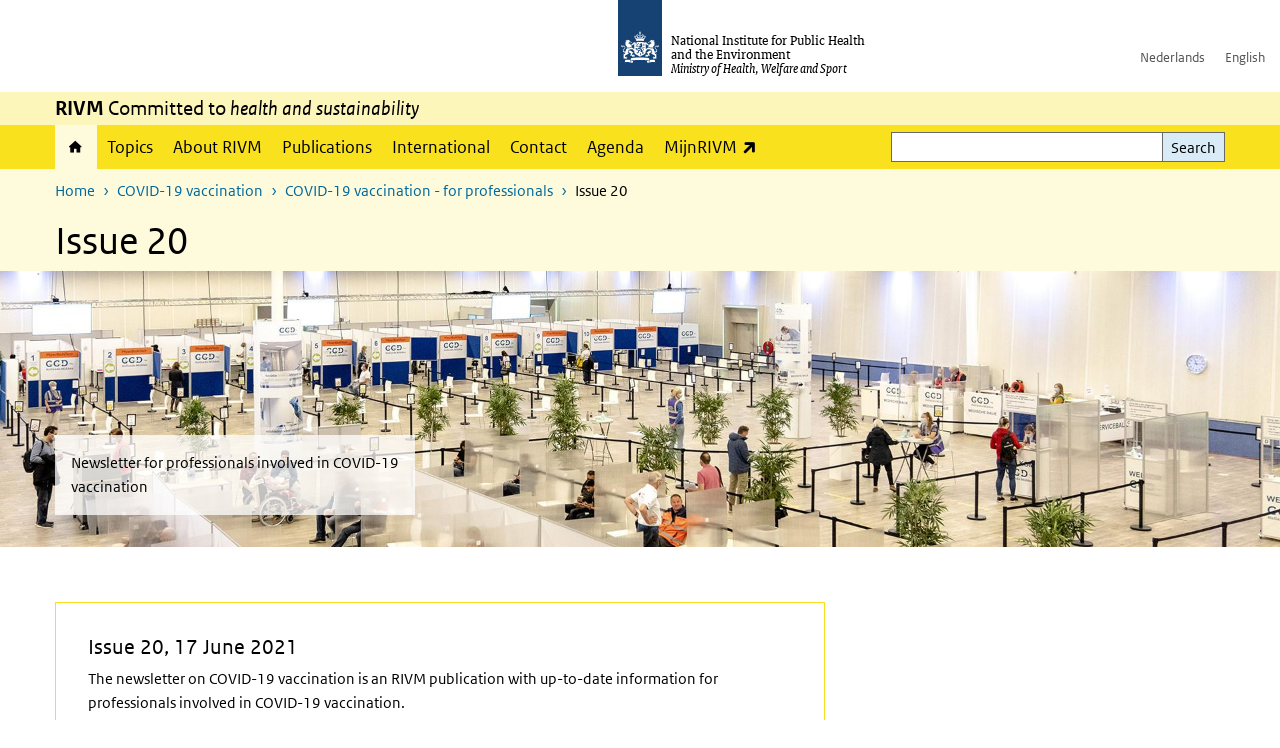

--- FILE ---
content_type: text/html; charset=UTF-8
request_url: https://www.rivm.nl/en/covid-19-vaccination/professionals/newsletter/2021/20
body_size: 16988
content:
<!DOCTYPE html>
<html lang="en" dir="ltr">
  <head>
    <meta charset="utf-8" />
<link rel="apple-touch-icon" sizes="180x180" href="/themes/custom/sdv_theme/favicon_180x180.png" />
<meta name="twitter:card" content="summary" />
<meta name="twitter:site" content="@RIVM" />
<meta name="twitter:title" content="Issue 20" />
<meta name="msapplication-tileimage" content="/themes/custom/sdv_theme/favicon.png" />
<meta name="MobileOptimized" content="width" />
<meta name="HandheldFriendly" content="true" />
<meta name="viewport" content="width=device-width, initial-scale=1.0" />
<meta http-equiv="x-ua-compatible" content="ie=edge" />
<link rel="icon" href="/themes/custom/sdv_theme/favicon.ico" type="image/vnd.microsoft.icon" />
<link rel="alternate" hreflang="en" href="https://www.rivm.nl/en/covid-19-vaccination/professionals/newsletter/2021/20" />
<link rel="canonical" href="https://www.rivm.nl/en/covid-19-vaccination/professionals/newsletter/2021/20" />
<link rel="shortlink" href="https://www.rivm.nl/en/node/177741" />

    <title>Issue 20 | RIVM</title>
    <link rel="stylesheet" media="all" href="/sites/default/files/css/css_zB5iR2WKE3dfUmtGWFBaYaEDh71A7TwNSq6bxQYHRek.css?delta=0&amp;language=en&amp;theme=sdv_theme&amp;include=eJxNjVEKg0AMBS8Udo8kUUPNmjXbTVL19i1FaX8ezMDwRlU379iGzmW1JdjMuUg-SUR3mLRTnns0lIQFD6DDhbf1dhdCeQb1cwgeMFwnrU3IKf8DNOz4-Fwtdtc_k2JrMQrbQjPYaU41j2gEL6bd8ndT1TmE3kk9R20" />
<link rel="stylesheet" media="all" href="/sites/default/files/css/css_5rK5saDZL2FhbIZ5Ah1zIAeL65tPthuEQy3c1X4TWeQ.css?delta=1&amp;language=en&amp;theme=sdv_theme&amp;include=eJxNjVEKg0AMBS8Udo8kUUPNmjXbTVL19i1FaX8ezMDwRlU379iGzmW1JdjMuUg-SUR3mLRTnns0lIQFD6DDhbf1dhdCeQb1cwgeMFwnrU3IKf8DNOz4-Fwtdtc_k2JrMQrbQjPYaU41j2gEL6bd8ndT1TmE3kk9R20" />
<link rel="stylesheet" media="print" href="/sites/default/files/css/css_uCkJK9CuQvszaudM5lWHYA0K2hntavvubKzbevb3tJY.css?delta=2&amp;language=en&amp;theme=sdv_theme&amp;include=eJxNjVEKg0AMBS8Udo8kUUPNmjXbTVL19i1FaX8ezMDwRlU379iGzmW1JdjMuUg-SUR3mLRTnns0lIQFD6DDhbf1dhdCeQb1cwgeMFwnrU3IKf8DNOz4-Fwtdtc_k2JrMQrbQjPYaU41j2gEL6bd8ndT1TmE3kk9R20" />

    <script src="/themes/custom/bootstrap_rijkshuisstijl/js/jquery.min.js?v=3.7.1"></script>

  </head>
  <body>
  <a id="back-to-top-focus" tabindex="-1"></a>
  <nav id="skipnav" class="skipnav list-group">
    <a href="#main-title" class="sr-only sr-only-focusable list-group-item-info">Skip to main content</a>
    <a href="#navbar-main" class="sr-only sr-only-focusable list-group-item-info">Skip to main navigation</a>
  </nav>
    <script type="text/javascript">
// <![CDATA[
(function(window, document, dataLayerName, id) {
window[dataLayerName]=window[dataLayerName]||[],window[dataLayerName].push({start:(new Date).getTime(),event:"stg.start"});var scripts=document.getElementsByTagName('script')[0],tags=document.createElement('script');
function stgCreateCookie(a,b,c){var d="";if(c){var e=new Date;e.setTime(e.getTime()+24*c*60*60*1e3),d="; expires="+e.toUTCString();f=""}document.cookie=a+"="+b+d+f+"; path=/"}
var isStgDebug=(window.location.href.match("stg_debug")||document.cookie.match("stg_debug"))&&!window.location.href.match("stg_disable_debug");stgCreateCookie("stg_debug",isStgDebug?1:"",isStgDebug?14:-1);
var qP=[];dataLayerName!=="dataLayer"&&qP.push("data_layer_name="+dataLayerName);isStgDebug&&qP.push("stg_debug");var qPString=qP.length>0?("?"+qP.join("&")):"";
tags.async=!0,tags.src="https://statistiek.rijksoverheid.nl/containers/"+id+".js"+qPString,scripts.parentNode.insertBefore(tags,scripts);
!function(a,n,i){a[n]=a[n]||{};for(var c=0;c<i.length;c++)!function(i){a[n][i]=a[n][i]||{},a[n][i].api=a[n][i].api||function(){var a=[].slice.call(arguments,0);"string"==typeof a[0]&&window[dataLayerName].push({event:n+"."+i+":"+a[0],parameters:[].slice.call(arguments,1)})}}(i[c])}(window,"ppms",["tm","cm"])
})(window, document, 'dataLayer', 'c4aa3d73-954f-43c9-a9db-1d0e67ee1135');
// ]]>
</script><noscript><iframe src="https://statistiek.rijksoverheid.nl/containers/c4aa3d73-954f-43c9-a9db-1d0e67ee1135/noscript.html" title="Piwik PRO embed snippet" height="0" width="0" style="display:none;visibility:hidden" aria-hidden="true"></iframe></noscript>
      <div class="dialog-off-canvas-main-canvas" data-off-canvas-main-canvas>
    

<div class="layout-container">

  
          

<header id="header" class="header   ">
  <div class="logo">
          <a href="/en">        <img src="/themes/custom/sdv_theme/logo.svg" width="44" height="77" alt="Rijksoverheid logo | to homepage of RIVM" class="logo-image" />
      </a>        <span class="wordmark">
      <span class="sender ">National Institute for Public Health and the Environment</span>
      <span class="secondary-sender ">Ministry of Health, Welfare and Sport</span>
    </span>
  </div>
  </header>
  
  <div class="navbar-topnav">
    <div class="container">
      <div class="topnavwrapper">
        
              <ul class="menu top-navigation navbar-nav">
                    <li class="nav-item">
                                        <a href="https://www.rivm.nl"  class="nav-link">Nederlands</a>
              </li>
                <li class="nav-item">
                                        <a href="https://www.rivm.nl/en"  class="nav-link">English</a>
              </li>
        </ul>
  


        
      </div>
    </div>
  </div>

                    <div class="navbar-titlebar">
          <div class="container">
            <strong>RIVM</strong> Committed to <em>health and sustainability</em> 
          </div>
        </div>
      
      <div class="parentnav">
        <div class="navspan">
          <nav class="navbar-nav navbar-expand-lg navbar-full navbar-branded navbar-border affix-top" id="navbar-main">
            <div class="container">

              <div class="buttons">
                <button class="navbar-toggler icon-menu" id="menuButton" type="button" data-toggle="collapse" data-target="#navbarResponsive" aria-controls="navbarResponsive" aria-expanded="false">Menu
                </button>

                                <div class="collapse d-lg-flex clearfix" id="navbarResponsive">
                                

                          <ul class="navbar-nav use-dropdown">
        
                    <li class="nav-item active">
                                                <a href="/en/rijksinstituut-voor-volksgezondheid-en-milieu" class="icon-home nav-item active nav-link is-active" data-drupal-visually-hidden-label="1" data-drupal-link-system-path="node/11">Home</a>
            </li>
                <li class="nav-item">
                              <a href="/en/topics" class="nav-item nav-link" data-drupal-link-system-path="onderwerpen">Topics</a>
            </li>
                <li class="nav-item">
                              <a href="/en/about-rivm" class="nav-item nav-link" data-drupal-link-system-path="node/173661">About RIVM</a>
            </li>
                <li class="nav-item">
                              <a href="/en/recentpublications" class="nav-item nav-link" data-drupal-link-system-path="node/160981">Publications</a>
            </li>
                <li class="nav-item">
                              <a href="/en/international" class="nav-item nav-link" data-drupal-link-system-path="node/143101">International</a>
            </li>
                <li class="nav-item">
                              <a href="/en/contact" class="nav-item nav-link" data-drupal-link-system-path="node/86191">Contact</a>
            </li>
                <li class="nav-item">
                              <a href="/en/agenda" class="nav-item nav-link" data-drupal-link-system-path="agenda">Agenda</a>
            </li>
                <li class="nav-item">
                              <a href="https://mijn.rivm.nl/" title="Mijn RIVM" class="nav-item nav-link">MijnRIVM</a>
            </li>
        </ul>
  



  

  

                  
              <ul class="menu top-navigation navbar-nav">
                    <li class="nav-item">
                                        <a href="https://www.rivm.nl"  class="nav-link">Nederlands</a>
              </li>
                <li class="nav-item">
                                        <a href="https://www.rivm.nl/en"  class="nav-link">English</a>
              </li>
        </ul>
  


                </div>
                
                                <button class="navbar-toggler navbar-toggler-right auto-sm icon-zoek collapsed" id="searchButton" type="button" data-toggle="collapse" data-target="#searchformResponsive" aria-controls="searchformResponsive" aria-expanded="false"><span class="sr-only">Search form</span>
                </button>
                
                <div class="collapse d-lg-flex clearfix" id="searchformResponsive">
                                      <div class="nav-search">
            <form action="/en/search" method="get" id="views-exposed-form-zoekresultaten-page-search-dummy" accept-charset="UTF-8" novalidate>
  <div class="form-inline">
  
<div class="js-form-item js-form-type-search form-type-search js-form-item-search form-item-search">
      <label for="edit-search">Search</label>
        <div class="search-wrapper">
  <input data-drupal-selector="edit-search" type="search" id="edit-search" name="search" value="" size="30" maxlength="128" class="form-search form-control">
</div>

        </div>
<div data-drupal-selector="edit-actions" class="form-actions js-form-wrapper form-group" id="edit-actions">
<button data-drupal-selector="edit-submit-zoekresultaten" type="submit" id="edit-submit-zoekresultaten" class="button js-form-submit form-submit btn btn-primary">Search</button>
</div>

</div>

</form>

  
  </div>

                                  </div>

              </div>

            </div>
          </nav>
        </div>

    
                <nav  class="navbar-nav navbar-branded-light affix-top">
        <div class="container">
                                  <ul class="breadcrumb ">
      <li class="breadcrumb-item">
              <a href="/en">Home</a>
          </li>
      <li class="breadcrumb-item">
              <a href="https://www.rivm.nl/en/coronavirus-covid-19/vaccination">COVID-19 vaccination</a>
          </li>
      <li class="breadcrumb-item">
              <a href="https://www.rivm.nl/en/coronavirus-covid-19/professionals">COVID-19 vaccination - for professionals</a>
          </li>
      <li class="breadcrumb-item">
              Issue 20
          </li>
  </ul>

  
  
        
                   <a id="main-title" tabindex="-1"></a>                                              <h1>Issue 20</h1>
                  
        
        </div>
      </nav>
      
      
        <div data-drupal-messages-fallback class="hidden"></div>

  

  

  <main role="main">

  <div class="layout-local">
          
  
  </div>

  <div class="layout-content" id="top">
          <div class="views-element-container" id="block-views-block-back-to-top-block-link">
  
    
      <div><div class="view view-back-to-top view-id-back_to_top view-display-id-block_link js-view-dom-id-7e53a80decd2aa19b8fa0205b89b05f3f309babfec25e2e0cd2f067fdf183c38">
  
    
      
  
    
  <div class="view-more">
    </div>

    </div>
</div>

  </div>
      



<article class="sdv-landingspagina full">

      <div id="priority-sdv" class="carousel-sdv">
  



<figure class="carousel-slide load-focuspoint ">
  <a class="anchor-link" tabindex="-1"></a>
  <div class="slide-img-link -header">

        <picture>
                  <source srcset="/sites/default/files/styles/carousel_medium_l_xl/public/2021-06/Vaccinatie%20GGD%20Leiden%20Headerbeeld.jpg?h=6a7979e1&amp;itok=9tjJiMUR 1x, /sites/default/files/styles/carousel_medium_l_xl_2/public/2021-06/Vaccinatie%20GGD%20Leiden%20Headerbeeld.jpg?h=6a7979e1&amp;itok=JTSEvwt9 2x, /sites/default/files/styles/carousel_medium_l_xl_3/public/2021-06/Vaccinatie%20GGD%20Leiden%20Headerbeeld.jpg?h=6a7979e1&amp;itok=Rq-CzH96 3x" media="all and (min-width: 992px)" type="image/jpeg" width="1920" height="414"/>
              <source srcset="/sites/default/files/styles/carousel_medium_m/public/2021-06/Vaccinatie%20GGD%20Leiden%20Headerbeeld.jpg?h=6a7979e1&amp;itok=b79jIv2_ 1x, /sites/default/files/styles/carousel_medium_m_2/public/2021-06/Vaccinatie%20GGD%20Leiden%20Headerbeeld.jpg?h=6a7979e1&amp;itok=XIIx9Pi6 2x, /sites/default/files/styles/carousel_medium_m_3/public/2021-06/Vaccinatie%20GGD%20Leiden%20Headerbeeld.jpg?h=6a7979e1&amp;itok=5hBWQSbc 3x" media="all and (min-width: 768px)" type="image/jpeg" width="992" height="266"/>
              <source srcset="/sites/default/files/styles/carousel_medium_xs_s/public/2021-06/Vaccinatie%20GGD%20Leiden%20Headerbeeld.jpg?h=6a7979e1&amp;itok=82i0ImWW 1x, /sites/default/files/styles/carousel_medium_xs_s_2/public/2021-06/Vaccinatie%20GGD%20Leiden%20Headerbeeld.jpg?h=6a7979e1&amp;itok=JwVlaDK5 2x, /sites/default/files/styles/carousel_medium_xs_s_3/public/2021-06/Vaccinatie%20GGD%20Leiden%20Headerbeeld.jpg?h=6a7979e1&amp;itok=BoNwgT5h 3x" type="image/jpeg" width="767" height="380"/>
                  

<img loading="eager" width="992" height="266" src="/sites/default/files/styles/carousel_medium_m/public/2021-06/Vaccinatie%20GGD%20Leiden%20Headerbeeld.jpg?h=6a7979e1&amp;itok=b79jIv2_" alt="Vaccinatiestraat GGD Leiden " />

  </picture>





<div class="container">
  <div class="innercontainer left">

    <div class="blockcontainer col-md-4">
      <div class="text-block left">
                <span class="text">  Newsletter for professionals involved in COVID-19 vaccination
</span>
      </div>
    </div>
  </div>
</div>

  </div>

<div class="slide-nav-link">
  <div class="slide-title">
    </div>
</div>

</figure>
</div>

  
  
  
  <div class="container">
    <div class="row">

      <div class="col-lg-12">
        <div class="row">

          
          <div class="col-lg-8 ">

          
          
          
                      



  
  
  
  


  
  <div class="par contentblock container container-spacer-sm singlecard card-one">
       

        
<div class="card  card-nobg  card-outline-primary">

            
      <h2 class="card-header par-title sr-only nobg">Colophon</h2>

      
    
  
        
    <div class="card-content">
          
    <div class="card-body clearfix icons-txt ">

              
          <h4>Issue 20, 17 June 2021</h4>

<p>The newsletter on COVID-19 vaccination is an RIVM publication with up-to-date information for professionals involved in COVID-19 vaccination.</p>


    
              
    </div>
  </div>

  
  
  
</div>
  </div>






  
  


  
  <div class="par contentblock container container-spacer-sm singlecard card-one">
       

        
<div class="card  bg-brand-lightest  ">

                          
      <h2 class="card-header par-title  bg-brand">Progress report on the COVID-19 vaccination campaign</h2>

                    
    
  
        
    <div class="card-content">
          
    <div class="card-body clearfix icons-txt ">

    
          <p>COVID-19 vaccination has been <a href="https://www.rivm.nl/en/news/covid-19-vaccination-very-effective-major-drop-in-positive-tests-hospital-admissions-and">very effective</a>: in the first eight weeks after the start of the vaccination programme, a huge drop in the number of positive COVID-19 tests, hospital admissions and deaths was observed among older people living at home and among nursing home residents.</p>

<p>As of last Monday, <a href="https://www.rivm.nl/en/news/people-born-in-1994-invited-for-covid-19-vaccination">people born in 1994</a> can schedule an appointment for COVID-19 vaccination. They will be vaccinated by the Municipal Public Health Service (GGD) with the Pfizer/BioNTech or Moderna vaccine. As of this week, people born in <a href="https://www.rivm.nl/en/news/people-born-in-1995-invited-for-covid-19-vaccination">1995</a>, <a href="https://www.rivm.nl/en/news/people-born-in-1996-invited-for-covid-19-vaccination">1996</a>, <a href="https://www.rivm.nl/en/news/people-born-in-1999-invited-for-covid-19-vaccination">1999</a> and <a href="https://www.rivm.nl/en/news/people-born-in-2000-invited-for-covid-19-vaccination">2000</a> can also schedule their COVID-19 vaccination.</p>

<div data-embed-button="afbeelding" data-entity-embed-display="entity_reference:media_thumbnail" data-entity-embed-display-settings="{&quot;image_style&quot;:&quot;content_full&quot;,&quot;image_link&quot;:&quot;&quot;}" data-entity-type="media" data-entity-uuid="2599ee69-49d2-49e0-a90d-6680aa0d648d" data-langcode="en" class="embedded-entity">  

<img loading="lazy" src="/sites/default/files/styles/content_full/public/2021-06/SK%20Vaccinatie%2031-05-2021%2024_0.JPG?h=790be497&amp;itok=3K72S2z1" width="770" height="450" alt="Explaining COVID-19 vaccination to woman" class="single-image image-style-content-full">


</div>


<p>Working with the Central Agency for the Reception of Asylum Seekers (COA) and Asylum Seeker Healthcare (GZA), the GGD has also launched a public information campaign about the importance of COVID-19 vaccination, designed for people living in residential centres for asylum seekers. Since the last week of May 2021, <a href="https://ggdghor.nl/actueel-bericht/vaccineren-asielzoekers/">asylum seekers born in 1961-2003 who have a medical indication</a> are being vaccinated with the Moderna vaccine.</p>


    
    
    </div>
  </div>

  
  
  
</div>
  </div>






  
  


  
  <div class="par contentblock container container-spacer-sm singlecard card-one">
       

        
<div class="card  bg-brand-lightest  ">

                          
      <h2 class="card-header par-title  bg-brand">First COVID-19 vaccine approved for children aged 12 and older</h2>

                    
    
  
        
    <div class="card-content">
          
    <div class="card-body clearfix icons-txt ">

    
          <p>At the end of May 2021, the COVID-19 vaccine made by Pfizer/BioNTech (Comirnaty®) was the first to receive a positive recommendation from the <a href="https://www.ema.europa.eu/en/news/first-covid-19-vaccine-approved-children-aged-12-15-eu">European Medicines Agency</a> for children aged 12 years and older. The vaccine had already been approved for people aged 16 years and older. The <a href="https://www.brusselstimes.com/news/eu-affairs/171858/european-commission-approves-pfizer-biontech-coronavirus-vaccine-for-children-aged-12-and-over-ema-stella-kyriakides-belgium/">European Commission</a> adopted that recommendation this week. The Health Council of the Netherlands is expected to publish an advisory report sometime in June regarding the use of this vaccine for the age groups of 12-15 years and 16-18 years who are not in medical high-risk groups.</p>


    
    
    </div>
  </div>

  
  
  
</div>
  </div>






  
  


  
  <div class="par contentblock container container-spacer-sm singlecard card-one">
       

        
<div class="card  bg-brand-lightest  ">

                          
      <h2 class="card-header par-title  bg-brand">Advisory reports of the Health Council</h2>

                    
    
  
        
    <div class="card-content">
          
    <div class="card-body clearfix icons-txt ">

    
          <p>The Health Council <a href="https://www.gezondheidsraad.nl/documenten/adviezen/2021/06/02/inzet-vaccins-in-huidige-fase-covid-19-vaccinatieprogramma">has recommended</a> using mRNA vaccines (Pfizer/BioNTech and Moderna) for younger groups of people for the first COVID-19 vaccination. This is because these vaccines seem to be more effective than the virus vector vaccines (AstraZeneca and Janssen). Moreover, the very rare combination of blood clots with low levels of blood platelets after a first vaccination with a virus vector vaccine (Thrombosis with Thrombocytopenia Syndrome, TTS) occurs slightly more often among younger people. Sufficient supplies of the mRNA vaccines are now available. The risk of severe illness resulting from COVID-19 is relatively minor in these younger age groups, so vaccination with an mRNA vaccine has a better risk-benefit ratio and is therefore preferred. Groups that are difficult to reach for a second vaccination may benefit more from receiving the Janssen vaccine, due to the single-dose administration.</p>

<p>The <a href="https://www.gezondheidsraad.nl/documenten/adviezen/2021/06/02/leeftijdsgrens-en-tweede-dosis-astrazeneca-vaccin">recommendation</a> to use the AstraZeneca vaccine for people over 60 years old remains unchanged. The vaccine can still be used for the second vaccination for people who already received their first vaccination with AstraZeneca, regardless of age.</p>

<p>The Health Council <a href="https://www.gezondheidsraad.nl/actueel/nieuws/2021/06/09/kinderen-van-12-tot-en-met-17-jaar-uit-risicogroepen-vaccineren-tegen-covid-19">advises</a> that young people aged 12-17 years (born in 2004 through 30 June 2009) who have health problems should be vaccinated against COVID-19. This involves people in that age group with Down’s syndrome or obesity, as well as those who are eligible for the annual seasonal flu jab. In exceptional, individual cases involving substantial direct or indirect health effects, the treating physician may also provide a indication for vaccination for other reasons. In the context of ‘ring vaccination’, young people aged 12 years and older may also be vaccinated if they are household members of people who are unable to be vaccinated themselves for medical reasons, or who may not be protected after vaccination.</p>

<p>The Health Council had already <a href="https://www.gezondheidsraad.nl/documenten/adviezen/2021/06/09/vaccinatie-van-kinderen-met-een-medisch-risico-en-ringvaccinatie">advised </a>vaccinating young people aged 16 and 17 years old who are in the medical high-risk groups. An advisory report on vaccinating healthy teens aged 12-17 years will be published soon.<br>
&nbsp;</p>


    
    
    </div>
  </div>

  
  
  
</div>
  </div>






  
  


  
  <div class="par contentblock container container-spacer-sm singlecard card-one">
       

        
<div class="card  bg-brand-lightest  ">

                          
      <h2 class="card-header par-title  bg-brand">Ministerial decrees on vaccination strategy</h2>

                    
    
  
        
    <div class="card-content">
          
    <div class="card-body clearfix icons-txt ">

    
          <p><span><span><span><span lang="EN-GB"><span><span>Due to the rapid pace of vaccination, the Minister of Health, Welfare and Sport (VWS) has decided not to designate </span></span></span><a href="https://www.rijksoverheid.nl/documenten/kamerstukken/2021/05/28/stand-van-zakenbrief-covid-19"><span lang="EN-GB"><span><span>pregnant women</span></span></span></a><span lang="EN-GB"><span><span> as a priority group for COVID-19 vaccination. </span></span></span></span></span></span></p>

<p><span><span><span><span lang="EN-GB"><span><span>People aged 65 years and older who have not yet been vaccinated according to the records in the COVID-19 vaccination Information and Monitoring System (</span></span></span><a href="https://www.rivm.nl/en/covid-19-vaccination/privacy"><span lang="EN-GB"><span><span>CIMS</span></span></span></a><span lang="EN-GB"><span><span>) will receive a </span></span></span><a href="https://www.rijksoverheid.nl/documenten/kamerstukken/2021/06/01/kamerbrief-over-herhalingsoproepen-covid-19-vaccinatiecampagne"><span lang="EN-GB"><span><span>reminder</span></span></span></a><span lang="EN-GB"><span><span> in the next few weeks, sent in order from old to young. They can schedule an appointment with the GGD and be vaccinated with an mRNA vaccine.</span></span></span></span></span></span></p>

<p><span><span><span><span lang="EN-GB"><span><span>From Saturday 5 June 2021 on, </span></span></span><a href="http://www.rijksoverheid.nl/documenten/kamerstukken/2021/06/01/kamerbrief-over-herhalingsoproepen-covid-19-vaccinatiecampagne"><span lang="EN-GB"><span><span>people aged 60-64 years</span></span></span></a><span lang="EN-GB"><span><span> who were originally offered the AstraZeneca vaccine via their GP and have not yet been vaccinated can make an appointment for GGD vaccination with the Pfizer/BioNTech or Moderna vaccine. This was initially announced via the media. A reminder letter will be sent to this group later this month.</span></span></span></span></span></span></p>

<p><span><span><span><span lang="EN-GB"><span><span>The Minister has decided to follow the recommendations of the Health Council regarding the </span></span></span><a href="https://www.rijksoverheid.nl/actueel/nieuws/2021/06/02/janssen-voor-specifieke-groepen-mensen-ingezet"><span lang="EN-GB"><span><span>use of the Janssen and AstraZeneca vaccines</span></span></span></a><span lang="EN-GB"><span><span> (see above). In addition, he plans to look into whether it is possible to offer the Janssen vaccine as an optional choice for people over 18 years old who prefer that option.</span></span></span></span></span></span></p>

<p><span><span><span><span lang="EN-GB"><span><span><span>The Minister has also </span></span></span></span><a href="https://nieuwsbrieven.rivm.nl/l/101500/4tocunvh5xt4rawultc2nn546waq55fb2obu4dud3jbutjnwngjki4e7doulhcde2afyw56hiehi2/4aupmpbjz55r7dukggxi67hlha"><span lang="EN-GB"><span><span><span>decided</span></span></span></span></a><span lang="EN-GB"><span><span><span> to follow the recommendations of the Health Council regarding ring vaccination and young people in medical risk groups. The Association of Dutch General Practitioners (LHV) has indicated that GPs can make a selection of young people aged 12 years and older who are eligible for the seasonal flu vaccination or have Down’s syndrome. These young people will be vaccinated by the GGD with the Pfizer/BioNTech (or via a modified route for people who are not mobile enough to travel to the GGD vaccination sites). In specific settings, such as residential institutions, the institutional physicians will make a selection of young people who are in the specified medical risk groups. Alternative solutions are still being considered for inviting young people with obesity and young people who should be invited in the context of ring vaccination.</span></span></span></span></span></span></span></p>


    
    
    </div>
  </div>

  
  
  
</div>
  </div>






  
  


  
  <div class="par contentblock container container-spacer-sm singlecard card-one">
       

        
<div class="card  bg-brand-lightest  ">

                          
      <h2 class="card-header par-title  bg-brand">For the time being, no second vaccination for young people following previous infection</h2>

                    
    
  
        
    <div class="card-content">
          
    <div class="card-body clearfix icons-txt ">

    
          <p><span><span><span><span lang="EN-GB"><span><span><span>It is known that systemic adverse reactions are worse after a second mRNA vaccination. There have been reported cases of myopericarditis, especially after the second vaccination with an mRNA vaccine such as Comirnaty® (Pfizer/BioNTech) and at younger ages. There is insufficient data to determine whether there is a link to the vaccinations. The Pharmacovigilance Risk Assessment Committee (PRAC) of the European Medicines Agency (EMA) is investigating this possibility. Partly for that reason, it has been decided to exercise caution in administering a second vaccination after previous COVID-19 in all young people, even if they are immunocompromised.</span></span></span></span></span></span></span></p>


    
    
    </div>
  </div>

  
  
  
</div>
  </div>






  
  


  
  <div class="par contentblock container container-spacer-sm singlecard card-one">
       

        
<div class="card  bg-brand-lightest  ">

                          
      <h2 class="card-header par-title  bg-brand">Convenient overview of syringe and needle combinations</h2>

                    
    
  
        
    <div class="card-content">
          
    <div class="card-body clearfix icons-txt ">

    
          <p><span><span><span><span lang="EN-GB"><span><span><span>RIVM and GGD GHOR have co-designed a poster displaying the recommended syringe and needle combinations for COVID-19 vaccination by the GGDs. This poster makes it easy for the vaccine preparation teams to see at a glance which syringe and needle combinations are recommended for each type of vaccine and how many doses can be drawn from a vial. A QR code links to the latest instructions for preparing each vaccination and syringe/needle combination, available on the RIVM site.</span></span></span></span></span></span></span></p>
<a href="https://lci.rivm.nl/sites/default/files/bestanden/COVID-19/COVID-19-vaccinatie/Poster-vaccinvoorbereiders.pdf">
<div data-embed-button="afbeelding" data-entity-embed-display="entity_reference:media_thumbnail" data-entity-embed-display-settings="{&quot;image_style&quot;:&quot;&quot;,&quot;image_link&quot;:&quot;&quot;}" data-entity-type="media" data-entity-uuid="cdaf8ed7-8f70-4254-b94a-ca0709df29c1" data-langcode="en" class="embedded-entity">    

<img loading="lazy" src="/sites/default/files/2021-06/Poster%20seringe%20and%20needle%20combinations.png" width="260" height="260" alt>

</div>

</a>

<p><span><span><span><span lang="EN-GB"><span><span><span>The poster has been distributed to all GGDs as a PDF and in A4 print format. They then send the poster to the vaccine preparation teams in their organisation and hang it up in the room where the vaccines are prepared. The poster will be updated when new syringes and needles are available and/or when new guidelines are provided. The latest version of the poster is always available <a href="https://lci.rivm.nl/sites/default/files/bestanden/COVID-19/COVID-19-vaccinatie/Poster-vaccinvoorbereiders.pdf">here</a>.</span></span></span></span></span></span></span></p>


    
    
    </div>
  </div>

  
  
  
</div>
  </div>






  
  


  
  <div class="par contentblock container container-spacer-sm singlecard card-one">
       

        
<div class="card  bg-brand-lightest  ">

                          
      <h2 class="card-header par-title  bg-brand">Frequently asked questions</h2>

                    
    
  
        
    <div class="card-content">
          
    <div class="card-body clearfix icons-txt ">

    
          <p><span><span><span><u><span lang="EN-GB"><span><span>If the recommended interval between the first and second vaccinations with an mRNA vaccine is exceeded, is the vaccination still effective?</span></span></span></u></span></span></span></p>

<p><span><span><span><span lang="EN-GB"><span><span>After the first vaccination, the body develops protection against COVID-19, which then decreases again over time. For that reason, it is recommended to administer a second vaccination after 5-6 weeks. If the second vaccination is given later, there will be a period after the first vaccination during which the person is slightly less well protected. However, the immune system will respond at least as strongly after a second vaccination. For that reason, the end result for protection after the second vaccination will be the same or possibly even better after a longer interval.</span></span></span></span></span></span></p>

<p><span><span><span><u><span lang="EN-GB"><span><span>If a person has consumed alcohol before the vaccination, can the vaccine still be administered?</span></span></span></u></span></span></span></p>

<p><span><span><span><span lang="EN-GB"><span><span>Alcohol consumption does not have any clear impact on the immune response after vaccination. In that context, the threshold for consuming alcohol is difficult to determine. However, it may make it more difficult to assess any adverse reactions to the vaccine. In addition, rules regarding the consumption of alcohol (and other substances) are in effect at the vaccination sites.</span></span></span></span></span></span></p>

<p><span><span><span><u><span lang="EN-GB"><span><span>Can someone who had their first dose with Vaxzevria® (AstraZeneca) receive a second dose with Comirnaty® (Pfizer/BioNTech)?</span></span></span></u></span></span></span></p>

<p><span><span><span><span lang="EN-GB"><span><span>The recommendation at this time is to complete a vaccination series with the same vaccine (homologous series) and not to use different vaccines (heterologous series). Insufficient data is currently available on the safety and efficacy of administering an mRNA vaccine as the second dose. See also: </span></span></span><a href="https://lci.rivm.nl/richtlijnen/covid-19-vaccinatie#8-1-uitwisselbaarheid-van-vaccins"><span lang="EN-GB"><span><span>https://lci.rivm.nl/richtlijnen/covid-19-vaccinatie#8-1-uitwisselbaarheid-van-vaccins</span></span></span></a><span lang="EN-GB"><span><span>.</span></span></span></span></span></span></p>

<p><u><span><span><span><span lang="EN-GB"><span><span><span>Can someone who had their first dose with Vaxzevria® (AstraZeneca) and is currently pregnant receive a second dose with Vaxzevria®?</span></span></span></span></span></span></span></u></p>

<p><span><span><span><span lang="EN-GB"><span><span><span>Women who received Vaxzevria® as their first vaccination and are now pregnant have sufficient temporary protection against severe COVID-19 and are advised to wait for their second vaccination. During pregnancy, it is recommended to use mRNA vaccines for COVID-19 vaccination.&nbsp;However, insufficient data is currently available on the immunogenicity and safety of a heterologous vaccination series (using different vaccines for the first and second dose). New data on vaccination with Vaxzevria® (AstraZeneca) followed by an mRNA vaccine will be available soon. The current recommendation on the second vaccination may be updated based on that data. See also: </span></span></span></span><a href="https://nieuwsbrieven.rivm.nl/l/101500/4tocunvh5xt4rawultc2nn546waq55fb2obu4dud3jbutjnwngjki4e7doulhcde2afyw56hiehi2/oak5klqszgq6furbkfsi43v4de"><span lang="EN-GB"><span><span><span>https://lci.rivm.nl/richtlijnen/covid-19-vaccinatie#4-6-zwangerschap</span></span></span></span></a><span lang="EN-GB"><span><span><span>.</span></span></span></span></span></span></span></p>

<p><u><span><span><span><span lang="EN-GB"><span><span><span>Can I breastfeed after being vaccinated?</span></span></span></span></span></span></span></u></p>

<p><span><span><span><span lang="EN-GB"><span><span><span>Yes, you can. The package leaflet states that there is an absence of safety data for the COVID-19 vaccine when breastfeeding. However, it is plausible that little to no COVID-19 vaccine will end up in breast milk and that there is no reason not to vaccinate. See also:</span></span></span></span><a href="https://nieuwsbrieven.rivm.nl/l/101500/4tocunvh5xt4rawultc2nn546waq55fb2obu4dud3jbutjnwngjki4e7doulhcde2afyw56hiehi2/kalg2apqjp25g5qz623suxgxka">&nbsp;</a><a href="https://nieuwsbrieven.rivm.nl/l/101500/4tocunvh5xt4rawultc2nn546waq55fb2obu4dud3jbutjnwngjki4e7doulhcde2afyw56hiehi2/2hudujrw3z2rggl4pgkmepw2fy"><span lang="EN-GB"><span><span><span>COVID-19 vaccination</span></span></span></span></a><a href="https://nieuwsbrieven.rivm.nl/l/101500/4tocunvh5xt4rawultc2nn546waq55fb2obu4dud3jbutjnwngjki4e7doulhcde2afyw56hiehi2/eerf5wxzdikiru5yaa4wukg3hm"><span lang="EN-GB"><span><span><span> | LCI guidelines (in Dutch)</span></span></span></span></a><span lang="EN-GB"><span><span><span> and </span></span></span></span><a href="https://nieuwsbrieven.rivm.nl/l/101500/4tocunvh5xt4rawultc2nn546waq55fb2obu4dud3jbutjnwngjki4e7doulhcde2afyw56hiehi2/45t52eujkab3b3sjnzdysotzgy"><span lang="EN-GB"><span><span><span>Standpunt-Vaccinatie-tegen-COVID-19-rondom-zwangerschap-en-kraambed-versie-22-april-2021-def.pdf (nvog.nl)</span></span></span></span></a><span lang="EN-GB"><span><span><span>.</span></span></span></span></span></span></span></p>


    
    
    </div>
  </div>

  
  
  
</div>
  </div>






  
  


  
  <div class="par contentblock container container-spacer-sm singlecard card-one">
       

        
<div class="card  bg-brand-lightest  ">

                          
      <h2 class="card-header par-title  bg-brand">Updated implementation guidelines for COVID-19 vaccination</h2>

                    
    
  
        
    <div class="card-content">
          
    <div class="card-body clearfix icons-txt ">

    
          <p><span><span><span><span lang="EN-GB"><span><span>The </span></span></span><a href="https://lci.rivm.nl/richtlijnen/covid-19-vaccinatie"><span lang="EN-GB"><span><span>implementation guidelines</span></span></span></a><span lang="EN-GB"><span><span> for COVID-19 vaccination 2021 have been updated. The latest version of the implementation guidelines is always available online (in Dutch). Section 1.3 outlines all major changes compared to the previous version; more minor interim changes are listed under Version Management (at the end of the document).</span></span></span></span></span></span></p>

<p><span><span><span><span lang="EN-GB"><span><span>The </span></span></span><a href="https://www.rivm.nl/nieuws/met-1-vaccinatie-beschermd-na-doorgemaakte-covid-infectie"><span lang="EN-GB"><span><span>policy for vaccination after previous COVID-19</span></span></span></a><span lang="EN-GB"><span><span> has been updated: the 6-month period before a single vaccination has been discontinued. Click </span></span></span><a href="https://lci.rivm.nl/covid-19/vaccinatiestrategie-na-doorgemaakte-covid-19"><span lang="EN-GB"><span><span>here</span></span></span></a><span lang="EN-GB"><span><span> for more background information.</span></span></span></span></span></span></p>


    
    
    </div>
  </div>

  
  
  
</div>
  </div>






  
  


  
  <div class="par contentblock container container-spacer-sm singlecard card-one">
       

        
<div class="card  bg-brand-lightest  ">

                          
      <h2 class="card-header par-title  bg-brand">Adverse reactions</h2>

                    
    
  
        
    <div class="card-content">
          
    <div class="card-body clearfix icons-txt ">

    
          <p><span><span><span><span lang="EN-GB"><span><span><span>Pharmacovigilance Centre Lareb has posted a new </span></span></span></span><a href="https://nieuwsbrieven.rivm.nl/l/101500/4tocunvh5xt4rawultc2nn546waq55fb2obu4dud3jbutjnwngjki4e7doulhcde2afyw56hiehi2/u3pd4wdearzuifu6p7oqytpmfi"><span lang="EN-GB"><span><span><span>update</span></span></span></span></a><span lang="EN-GB"><span><span><span> about reports of possible adverse events following immunisation with COVID-19 vaccines which were reviewed by experts up to and including 6 June 2021. These primarily involve known and expected adverse reactions such as headache, feeling ill, muscle pain and tiredness. So far, Lareb has received 20 reports of the rare adverse reaction known as ‘Thrombosis with Thrombocytopenia Syndrome (TTS)’ out of approximately 2.1 million AstraZeneca (Vaxzevria®) vaccines administered. Three people died. Lareb has not received any reports of this adverse reaction out of some 250,000 Janssen vaccines administered.</span></span></span></span></span></span></span></p>


    
    
    </div>
  </div>

  
  
  
</div>
  </div>




  

  
  


  
  <div class="par contentblock container container-spacer-sm singlecard card-one">
       

        
<div class="card  card-nobg  ">

                          
      <h2 class="card-header par-title  bg-brand">Public communication</h2>

                    
    
  
        
    <div class="card-content">
          
    <div class="card-body clearfix icons-txt ">

    
          <p><span><span><span><span lang="EN-GB"><span><span><span>As of Saturday 5 June, the ampoule and syringe used for the first COVID-19 vaccination administered in the Netherlands are on display in the Rijksmuseum Boerhaave, the national museum of the history of science and medicine in Leiden, as part of the </span></span></span></span><a href="https://nieuwsbrieven.rivm.nl/l/101500/4tocunvh5xt4rawultc2nn546waq55fb2obu4dud3jbutjnwngjki4e7doulhcde2afyw56hiehi2/wq3ck23bhvhna5phothklbi4tq"><span lang="EN-GB"><span><span><span>Infected! exhibit</span></span></span></span></a><span lang="EN-GB"><span><span><span>.</span></span></span></span></span></span></span></p>

<div data-embed-button="afbeelding" data-entity-embed-display="entity_reference:media_thumbnail" data-entity-embed-display-settings="{&quot;image_style&quot;:&quot;&quot;,&quot;image_link&quot;:&quot;&quot;}" data-entity-type="media" data-entity-uuid="0445803a-7b87-4c7d-adde-d7109e2ddd55" data-langcode="en" class="embedded-entity">    

<img loading="lazy" src="/sites/default/files/2021-06/Opening%20Infected%20Exhibit%20Leiden.png" width="600" height="400" alt>

</div>



    
    
    </div>
  </div>

  
  
  
</div>
  </div>




  
  
  
  


  
  <div class="par contentblock container container-spacer-sm singlecard card-one">
       

        
<div class="card  card-nobg  card-outline-primary">

            
      <h2 class="card-header par-title sr-only nobg">editors</h2>

      
    
  
        
    <div class="card-content">
          
    <div class="card-body clearfix icons-txt ">

              
          <p>Editors: Vaccination implementation, National Coordination Centre for Communicable Diseases Control (LCI).</p>

<p>For questions and/or comments about this newsletter, <strong>healthcare professionals</strong> can send a message to <a href="mailto:vaccin-covid@rivm.nl">vaccin-covid@rivm.nl</a>.</p>

<p><strong>Private citizens</strong> can call the public information number 0800 - 1351 with their questions.</p>


    
              
    </div>
  </div>

  
  
  
</div>
  </div>
  




  <div class="par links-wrapper standard">

  <hr>  <div class="container container-spacer-sm" data-color="">
  
            <h2 class="links-title icons-txt par-title ">More newsletters</h2>
                <ul  class="list-group simple">
            <li>
                  <a href="/en/node/167221" class="list-group-item icon-pijl-rechts">
             Archive newsletter on COVID-19 vaccination for professionals 
          </a>
              </li>
          </ul>
  
      </div>
</div>


          
                    <div class="comments">
            
          </div>
          
          </div>

        
        </div>
      </div>
    
    </div>
  </div>

</article>




  <div id="block-deeldezepagina" class="sharing-wrapper">
  <div class="container container-spacer-sm">
          <div class="row">
      <div class="col-sm-12">
        <h2>Share this page</h2>
      </div>
    </div>
          <hr>
          <div class="row">
  <div class="col-sm-12">
    <ul class="common">
            <li>
        <a href="https://www.facebook.com/sharer.php?u=https%3A//www.rivm.nl/en/covid-19-vaccination/professionals/newsletter/2021/20" class="icon icon-facebook facebook" title="Share this page by Facebook"><span>Facebook</span></a>
      </li>
                  <li>
        <a href="https://x.com/intent/post?url=https%3A//www.rivm.nl/en/covid-19-vaccination/professionals/newsletter/2021/20" class="icon icon-x-twitter twitter" title="Share this page by X"><span>X</span></a>
      </li>
                  <li>
        <a href="https://www.linkedin.com/sharing/share-offsite/?url=https%3A//www.rivm.nl/en/covid-19-vaccination/professionals/newsletter/2021/20&amp;mini=true" class="icon icon-linked-in linkedin" title="Share this page by LinkedIn"><span>LinkedIn</span></a>
      </li>
                  <li>
        <a href="https://wa.me/send?text=https%3A//www.rivm.nl/en/covid-19-vaccination/professionals/newsletter/2021/20" data-action="share/whatsapp/share" class="icon icon-whatsapp whatsapp" target="_blank" title="Share this page by WhatsApp"><span>WhatsApp</span></a>
      </li>
                  <li>
        <a href="mailto:?body=https%3A//www.rivm.nl/en/covid-19-vaccination/professionals/newsletter/2021/20" class="icon icon-email email" title="Share this page by Email"><span>Email</span></a>
      </li>
          </ul>
  </div>
</div>

      </div>
</div>

  
  </div>

</main>

      <footer class="footer bg-brand">
  <div class="container">
    <div class="row">
      
                    <div class="col-sm-3">
<div aria-labelledby="block-voet-menu" id="block-voet" class="block block-menu navigation menu--footer">
      
  <h2 id="block-voet-menu">Service</h2>
  

        
              <ul class="navbar-nav">
                    <li class="nav-item">
                                        <a href="/en/contact"  class="nav-link">Contact</a>
              </li>
                <li class="nav-item">
                                        <a href="/en/contact/information-for-press"  class="nav-link">Information for the press</a>
              </li>
                <li class="nav-item">
                                        <a href="/en/node/233851"  title="Werken bij het RIVM" class="nav-link">Working for RIVM</a>
              </li>
                <li class="nav-item">
                                        <a href="/en/contact/complaints"  class="nav-link">Complaints</a>
              </li>
                <li class="nav-item">
                                        <a href="/woo-verzoeken-bij-het-rivm"  class="nav-link">Submitting WOO requests to RIVM</a>
              </li>
                <li class="nav-item">
                                        <a href="/en/contact/doing-business-with-rivm"  class="nav-link">Doing business with RIVM</a>
              </li>
        </ul>
  


  </div>
</div>
<div class="col-sm-3">
<div aria-labelledby="block-footer2-menu" id="block-footer2" class="block block-menu navigation menu--footer-2">
      
  <h2 id="block-footer2-menu">About this site</h2>
  

        
              <ul class="navbar-nav">
                    <li class="nav-item">
                                        <a href="/en/cookies"  class="nav-link">Cookies</a>
              </li>
                <li class="nav-item">
                                        <a href="/en/privacy"  class="nav-link">Privacy</a>
              </li>
                <li class="nav-item">
                                        <a href="/en/accessibility"  class="nav-link">Accessibility</a>
              </li>
                <li class="nav-item">
                                        <a href="/en/disclaimer-and-copyright"  class="nav-link">Disclaimer and copyright</a>
              </li>
                <li class="nav-item">
                                        <a href="/en/contact/responsible-disclosure"  class="nav-link">Responsible disclosure</a>
              </li>
                <li class="nav-item">
                                        <a href="/en/archief-rivmnl"  class="nav-link" title="archiefweb.eu">Website archive</a>
              </li>
        </ul>
  


  </div>
</div>
<div class="col-sm-3">
<div aria-labelledby="block-footer3-menu" id="block-footer3" class="block block-menu navigation menu--footer-3">
      
  <h2 id="block-footer3-menu">Languages</h2>
  

        
              <ul class="navbar-nav">
                    <li class="nav-item">
                                        <a href="https://www.rivm.nl/en"  class="nav-link">English</a>
              </li>
                <li class="nav-item">
                                        <a href="https://www.rivm.nl"  class="nav-link">Nederlands</a>
              </li>
        </ul>
  


  </div>
</div>
<div class="col-sm-3">
<div aria-labelledby="block-footer4-menu" id="block-footer4" class="block block-menu navigation menu--footer-4">
      
  <h2 id="block-footer4-menu">Follow us</h2>
  

        
              <ul class="navbar-nav">
                    <li class="nav-item">
                                        <a href="/en/newsletters-subscriptions"  class="nav-link">RIVM Newsletters</a>
              </li>
                <li class="nav-item">
                                        <a href="/en/rss-news"  class="nav-link">RSS feed</a>
              </li>
                <li class="nav-item">
                                        <a href="https://twitter.com/rivm"  class="nav-link">X Twitter</a>
              </li>
                <li class="nav-item">
                                        <a href="https://www.facebook.com/RIVMnl"  class="nav-link">Facebook</a>
              </li>
                <li class="nav-item">
                                        <a href="https://nl.linkedin.com/company/rivm"  class="nav-link">LinkedIn</a>
              </li>
                <li class="nav-item">
                                        <a href="https://www.youtube.com/user/RIVMnl"  class="nav-link">Youtube</a>
              </li>
                <li class="nav-item">
                                        <a href="https://www.instagram.com/rivmnl"  class="nav-link">Instagram </a>
              </li>
                <li class="nav-item">
                                        <a href="https://social.overheid.nl/@rivm"  rel="me" class="nav-link">Mastodon</a>
              </li>
        </ul>
  


  </div>
</div>

  
          </div>
  </div>
</footer>
  
    </div>   
</div>
  </div>

    
    <script type="application/json" data-drupal-selector="drupal-settings-json">{"path":{"baseUrl":"\/","pathPrefix":"en\/","currentPath":"node\/177741","currentPathIsAdmin":false,"isFront":false,"currentLanguage":"en"},"pluralDelimiter":"\u0003","suppressDeprecationErrors":true,"ajaxPageState":{"libraries":"[base64]","theme":"sdv_theme","theme_token":null},"ajaxTrustedUrl":{"\/en\/search":true},"sdv_ckeditor":{"headings":[{"model":"htmlDivBgBrandLightest","view":{"name":"div","classes":"bg-brand-lightest blockPadding"},"priority":"normal"},{"model":"spanCTA","view":{"name":"span","classes":"cta-button"},"priority":"low"},{"model":"spanCTAAlternative","view":{"name":"span","classes":"cta-button cta-button-alt"},"priority":"high"},{"model":"spanCTAAlternative2","view":{"name":"span","classes":"cta-button cta-button-alt-2"},"priority":"high"},{"model":"htmlPre","view":{"name":"pre","classes":""},"priority":"normal"},{"model":"spanAlignCenter","view":{"name":"span","classes":"text-align-center w100"},"priority":"normal"},{"model":"spanAlignRight","view":{"name":"span","classes":"text-align-right w100"},"priority":"normal"}]},"mopinion":{"id":"Y0rTmSpMeW3aCdOIyn63QDS4j6sKgJjKiWeaRwFd"},"data":{"extlink":{"extTarget":false,"extTargetAppendNewWindowLabel":"(opens in a new window)","extTargetNoOverride":false,"extNofollow":false,"extTitleNoOverride":false,"extNoreferrer":false,"extFollowNoOverride":false,"extClass":"ext","extLabel":"(link is external)","extImgClass":false,"extSubdomains":false,"extExclude":"(test\\.sdv\\.rivm\\.nl)|(sdv\\.docker\\.localhost)|(rivmweb\\.lndo\\.site)","extInclude":"mailing\\?cid=[0-9]+\\\u0026mid=[0-9]+","extCssExclude":"","extCssInclude":"","extCssExplicit":"","extAlert":false,"extAlertText":"This link will take you to an external web site. We are not responsible for their content.","extHideIcons":false,"mailtoClass":"0","telClass":"tel","mailtoLabel":"(link sends email)","telLabel":"(link is a phone number)","extUseFontAwesome":true,"extIconPlacement":"append","extPreventOrphan":false,"extFaLinkClasses":"ext","extFaMailtoClasses":"fa fa-envelope-o","extAdditionalLinkClasses":"","extAdditionalMailtoClasses":"","extAdditionalTelClasses":"","extFaTelClasses":"fa fa-phone","whitelistedDomains":[],"extExcludeNoreferrer":""}},"user":{"uid":0,"permissionsHash":"4cbbe224a59f6c6bbe67b46b73e8e5228d49a99cd2f2e73121e79970242f17a6"}}</script>
<script src="/sites/default/files/js/js_J6yHpRhYk2iNhFPPdWmu8kKvGZOSWhLwS_Abh0EqZac.js?scope=footer&amp;delta=0&amp;language=en&amp;theme=sdv_theme&amp;include=eJw1yWEKgCAMQOELSTuSOJWaTiduRscPwv69j4cipjbD8JNK1WuRqlFhOFkwsMuPMfUKaa4R-Nh0mm6PhJEs-7jUpMHmt5oM6iQd_ngBeCEpbQ"></script>

  </body>
</html>
